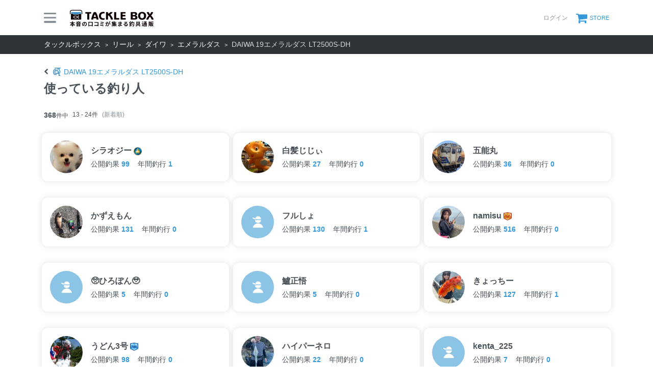

--- FILE ---
content_type: text/html; charset=utf-8
request_url: https://tacklebox.anglers.jp/reels/109889/users?page=2
body_size: 6680
content:
<!DOCTYPE html>
<html lang="ja" class="">
<head>
  <meta name="csrf-param" content="authenticity_token" />
<meta name="csrf-token" content="9Ma_P0T20bqQm8tQw_RaqTlOe09--SWujYVnwt4yRiDgXnsLZW-pgMRvLo_YPtHzK4m-BlYx8DI6BW6kAQ1ybQ" />
  <meta charset="UTF-8" />
  <meta http-equiv="X-UA-Compatible" content="IE=edge,chrome=1">
  <meta http-equiv="content-language" content="ja">
  <meta http-equiv="content-type" content="text/html" charset="UTF-8">
    <meta name="robots" content="noarchive" />
    <link rel="canonical" href="https://tacklebox.anglers.jp/reels/109889/users?page=2">

  <meta name="viewport" content="width=device-width,initial-scale=1.0,minimum-scale=1.0,maximum-scale=1.0,user-scalable=no">

  <title>
    本音の口コミが集まる釣具通販「TACKLE BOX」
  </title>

  <meta name="description" content="新しい釣り具購入体験。今釣れているタックルが検索できて、今ほしいタックルが比較できて、リアルなインプレがあって、今すぐ買える。オンライン釣具店TACKLE BOX。" />
  <meta name="keywords" content="釣り,アプリ,釣果,記録,検索,カメラ,釣り大会,釣り具,釣り場,ルアー" />

  <meta property="og:title" content='本音の口コミが集まる釣具通販「TACKLE BOX」' />

  <meta property="og:type" content="article" />
  <meta property="og:url" content="https://tacklebox.anglers.jp/reels/109889/users?page=2" />
  <meta property="og:image" content="https://tacklebox.anglers.jp/assets/views/tacklebox/tacklebox_ogimage-daa08486ef16f0a0aaf3b0fc9218ee05070db6565b302bc9e8900cda39eb5383.png" />
  <meta property="og:site_name" content="TACKLE BOX（タックルボックス）" />
  <meta property="fb:app_id" content="1018196891575204" />

  <meta name="twitter:card" content="summary_large_image" />
  <meta name="twitter:site" content="@ANGLERS_jp" />
  <meta property="twitter:image" content="https://tacklebox.anglers.jp/assets/views/tacklebox/tacklebox_ogimage-daa08486ef16f0a0aaf3b0fc9218ee05070db6565b302bc9e8900cda39eb5383.png" />
  <meta name="gpt-targeting" content='{"ANG_env": "production"}'>

  <script type="application/ld+json">
  {"@context":"https://schema.org/","@type":"WebSite","name":"タックルボックス","url":"https://tacklebox.anglers.jp/","image":"https://s3.ap-northeast-1.amazonaws.com/jp.anglers/info/homepage/image/logo/icon_tacklebox.png"}
  </script>
  <script>
  window.dataLayer = window.dataLayer || [];
  dataLayer.push({'user_id': ''});
  dataLayer.push({'userstatus': '非ログイン'});
</script>

  
  <link rel="preload" href="/assets/fa-brands-400-003d8be448cf308f57ca2eac14808d9d4651c5823389a82d0a0b2a37cbc6942b.woff2" as="font" type="font/woff2" crossorigin>
  <link rel="preload" href="/assets/fa-regular-400-dbda63708b10f97157a123a4c7efac2cd6eacf8dc023430017e86c046a28827a.woff2" as="font" type="font/woff2" crossorigin>
  <link rel="preload" href="/assets/fa-solid-900-b210af400b94ae211d8b96fcd2a90d937c26d789370cb8a867f00d919ab75b56.woff2" as="font" type="font/woff2" crossorigin>
  <link rel="preload" href="/assets/fontawesome-webfont-38af9ab8e8340ebba0182e7f6c9ec81038a1fcc162de3393a51bbb9a4153259d.woff2" as="font" type="font/woff2" crossorigin>
  <link rel="preload" href="/assets/icomoon-95119a16540849df6dde2f142af7656b36f74d1d3aa5886028a1d897c5105299.woff" as="font" type="font/woff" crossorigin>
  <link rel="preload" href="/assets/ionicons-4797fc24614cb9aedf5d1e2a23f552c9d40c91c0a5c8da3a90973dcd760487de.ttf" as="font" type="font/ttf" crossorigin>

  <link rel="stylesheet" href="/assets/tacklebox-71cdf9f65a84f9c755147f8e4f192c3565e0a68290c47853759f0a10d380cea1.css" media="all" />


  <link rel='shortlink' href='https://tacklebox.anglers.jp' />
  <link rel="icon" href="/tacklebox/favicon.ico" sizes="any" />
  <link rel="apple-touch-icon" sizes="180x180" href="/tacklebox/apple-touch-icon.png">
  <link rel="icon" type="image/png" sizes="32x32" href="/tacklebox/favicon-32x32.png">
  <link rel="icon" type="image/png" sizes="16x16" href="/tacklebox/favicon-16x16.png">
  <link rel="manifest" href="/tacklebox/site.webmanifest">
  <meta name="apple-mobile-web-app-title" content="TACKLE BOX">
  <meta name="application-name" content="TACKLE BOX">
  <meta name="msapplication-TileColor" content="#ffffff">
  <meta name="theme-color" content="#ffffff">
  <meta name="msapplication-config" content="/tacklebox/browserconfig.xml">

  <script src="/assets/application-efdaeab03d04864d5146d11ddf0e728268e8f9beef8ed0bb5fb2d3c3ac473277.js"></script>
  <link rel="stylesheet" href="/packs/css/tacklebox-efdf994b.css" />
  <script src="/packs/js/tacklebox-716994fbcf57a987d422.js"></script>
  
    <!-- Google Tag Manager -->
  <script>(function(w,d,s,l,i){w[l]=w[l]||[];w[l].push({'gtm.start':
  new Date().getTime(),event:'gtm.js'});var f=d.getElementsByTagName(s)[0],
  j=d.createElement(s),dl=l!='dataLayer'?'&l='+l:'';j.async=true;j.src=
  'https://www.googletagmanager.com/gtm.js?id='+i+dl;f.parentNode.insertBefore(j,f);
  })(window,document,'script','dataLayer','GTM-NP99BMT');</script>
  <!-- End Google Tag Manager -->



  <script src="https://mahimahi.anglers.jp/api/v1.4.1/embed.min.js"></script>
  
</head>

<body data-scope-path="">
    <!-- Google Tag Manager (noscript) -->
  <noscript><iframe src="https://www.googletagmanager.com/ns.html?id=GTM-NP99BMT"
  height="0" width="0" style="display:none;visibility:hidden"></iframe></noscript>
  <!-- End Google Tag Manager (noscript) -->

    <nav data-scope-path="tacklebox/common/header_component">
  <div class="header-first-section">
    <div class="container">
      <div class="display_flex justify_between align_center">
        <label for="menu-button" class="menu-trigger">
          <span></span>
          <span></span>
          <span></span>
        </label>
        <a href="/">
          <img width="170" class="mr-15 site-logo" alt="釣果検索のアングラーズ" src="/assets/tacklebox/common/logo-5ff1ef47cbc486f79528fedd0bfaa8af70a9c61217e91eb998a5a02570fea012.svg" />
        </a>
      </div>

      <div class="display_flex justify_between align_center">
        
      
        <div class="display_flex justify_between align_center">
            <a class="login-button" href="/users/sign_in">
              <label>ログイン</label>
</a>          <a class="cart-button display_flex align_center" target="_blank" href="https://anglers.thebase.in">
            <i class="fa fa-shopping-cart" aria-hidden="true"></i>
            <label>STORE</label>
</a>        </div>
        <input type="checkbox" id="menu-button">
        <div class="modal-wrapper">
          <label for="menu-button" class="backdrop"></label>
          <div class="modal">
            <div class="modal-container display_flex justify_between align_center">
              <div class="menu-headline">
                MENU
              </div>
              <label for="menu-button" class="close-trigger">
                <i class="fa fa-times" aria-hidden="true"></i>
              </label>
            </div>
            <div class="menu-wrapper">
              <div class="modal-container">
                  <div class="display_flex justify_center mb_5">
                    <a class="btn_primary pure-u-1" href="/users/sign_in">
                      <i class="fa fa-lock mr_3" aria-hidden="true"></i>
                      ログイン
</a>                  </div>
                <ul data-scope-path="tacklebox/common/header_menu_component" class="mb_5">
  <li><a href="/favorites">お気に入り一覧</a></li>
  <li><a href="/search?type=rod">ロッドをさがす</a></li>
  <li><a href="/search?type=reel">リールをさがす</a></li>
  <li><a href="/search?type=line">ラインをさがす</a></li>
  <li><a href="/search?type=lure">ルアーをさがす</a></li>
  <li><a href="/makers">メーカーからさがす</a></li>
  <li><a href="/fishing_methods">釣り方からさがす</a></li>
</ul>


                

                <ul class="header-list">
                  <li><a target="_blank" href="https://www.youtube.com/@TACKLEBOX_ANGLERS">公式YouTubeチャンネル</a></li>
                </ul>
              </div>

              <div class="modal-container">
                <div class="display_flex justify_between flex_wrap mb_3">
                  <a class="btn_primary -rectangular" target="_blank" href="https://anglers.jp/catches">みんなの釣果</a>
                  <a class="btn_primary -rectangular" target="_blank" href="https://anglers.jp/ships">釣り船・船宿検索</a>
                </div>

              </div>
            </div>
          </div>
        </div>
      </div>
    </div>
  </div>
  
</nav>


  <div id="loading">
    <div class="spinner"></div>
  </div>

      <nav class="breadcrumbs">
    <div class="container">
          <a href="/" class="breadcrumbs_link">タックルボックス</a>
          <a href="/search?type=reel" class="breadcrumbs_link">リール</a>
          <a href="/search?maker_ids=1&amp;type=reel" class="breadcrumbs_link">ダイワ</a>
          <a href="/reels/series/40219" class="breadcrumbs_link">エメラルダス</a>
      <span class="breadcrumbs_living">DAIWA 19エメラルダス LT2500S-DH</span>
    </div>
  </nav>

  <main>
    <div class="tacklebox_contents">
      <link rel="stylesheet" href="/assets/tacklebox/views/reels/users/index-165cc91b1c1a25c1e25bdd3328538507a2ad70e2683867d0206a0d9c80efcee6.css" media="all" />

<div class="container pt_7">  
  <div data-scope-path="tacklebox/reels/index_page_header_component">
  <h1>
    <a class="link" href="/reels/109889">
      <i class="fa fa-chevron-left"></i>
      <img class="icon" alt="ロッド" src="/assets/icons/tackle_reel-96b0cdf086388fb6273f4e5d04296ebfad6c71feca079fd05730efb690e8fdc2.svg" />
      <span>DAIWA 19エメラルダス LT2500S-DH </span>
</a>    
    <div class="title">
      使っている釣り人
    </div>
  </h1>
</div>
  <div data-scope-path="tacklebox/common/result_number_component">
    <div class="counter">
      <div class="counter_total">
        <em>368</em>件中
      </div>
      <div class="counter_number">
        13 - 24件<span>(新着順)</span>
      </div>
    </div>
</div>

  <div class="display_flex flex_wrap n_ms_3">
      <section class="pure-u-1 pure-u-md-1-3 mb_8:lg mb_5:md ps_2">
        <a data-scope-path="tacklebox/common/tackle_user_card_component" class="horizontal" target="_blank" href="https://anglers.jp/users/669779">
  <figure class="user_thumb">
    <img src="https://d28vawfkr527bq.cloudfront.net/account/image/669779/ff2f0941-454b-4e5b-92d7-a3e2a39af9d0.jpg?f=webp&amp;w=128" onerror="this.error=null;this.src=&#39;https://tacklebox.anglers.jp/assets/views/users/no-image-fc0878c82cf2de7d06defa4893538cf2ac04378610c799897ac5a23ef33b68ed.png&#39;;" loading="lazy" />
  </figure>
  <div>
    <h2 class="name">
      シラオジー<img class="achievement" src="https://d28vawfkr527bq.cloudfront.net/achievement/image/170/square_003be297-9f96-43d0-9f89-aa8a3d515ce5.png">
    </h2>
    <div class="user_result_details">
      <div class="cacthes">
        公開釣果<span class="count">99</span>
      </div>
      <div class="year">
        年間釣行<span class="count">1</span>
      </div>
    </div>
  </div>
</a>
      </section>
      <section class="pure-u-1 pure-u-md-1-3 mb_8:lg mb_5:md ps_2">
        <a data-scope-path="tacklebox/common/tackle_user_card_component" class="horizontal" target="_blank" href="https://anglers.jp/users/940020">
  <figure class="user_thumb">
    <img src="https://d28vawfkr527bq.cloudfront.net/account/image/940020/dd34d7c0-5608-4eb4-acb3-bfcd3329920f.jpg?f=webp&amp;w=128" onerror="this.error=null;this.src=&#39;https://tacklebox.anglers.jp/assets/views/users/no-image-fc0878c82cf2de7d06defa4893538cf2ac04378610c799897ac5a23ef33b68ed.png&#39;;" loading="lazy" />
  </figure>
  <div>
    <h2 class="name">
      白髪じじぃ
    </h2>
    <div class="user_result_details">
      <div class="cacthes">
        公開釣果<span class="count">27</span>
      </div>
      <div class="year">
        年間釣行<span class="count">0</span>
      </div>
    </div>
  </div>
</a>
      </section>
      <section class="pure-u-1 pure-u-md-1-3 mb_8:lg mb_5:md ps_2">
        <a data-scope-path="tacklebox/common/tackle_user_card_component" class="horizontal" target="_blank" href="https://anglers.jp/users/447376">
  <figure class="user_thumb">
    <img src="https://d28vawfkr527bq.cloudfront.net/account/image/447376/A19E4A18-E87B-4EAC-AB6D-2E82135FAC5B.jpg?f=webp&amp;w=128" onerror="this.error=null;this.src=&#39;https://tacklebox.anglers.jp/assets/views/users/no-image-fc0878c82cf2de7d06defa4893538cf2ac04378610c799897ac5a23ef33b68ed.png&#39;;" loading="lazy" />
  </figure>
  <div>
    <h2 class="name">
      五能丸
    </h2>
    <div class="user_result_details">
      <div class="cacthes">
        公開釣果<span class="count">36</span>
      </div>
      <div class="year">
        年間釣行<span class="count">0</span>
      </div>
    </div>
  </div>
</a>
      </section>
      <section class="pure-u-1 pure-u-md-1-3 mb_8:lg mb_5:md ps_2">
        <a data-scope-path="tacklebox/common/tackle_user_card_component" class="horizontal" target="_blank" href="https://anglers.jp/users/949474">
  <figure class="user_thumb">
    <img src="https://d28vawfkr527bq.cloudfront.net/account/image/949474/C19A248C-89C3-4068-922F-19C7966ECE8B.jpg?f=webp&amp;w=128" onerror="this.error=null;this.src=&#39;https://tacklebox.anglers.jp/assets/views/users/no-image-fc0878c82cf2de7d06defa4893538cf2ac04378610c799897ac5a23ef33b68ed.png&#39;;" loading="lazy" />
  </figure>
  <div>
    <h2 class="name">
      かずえもん
    </h2>
    <div class="user_result_details">
      <div class="cacthes">
        公開釣果<span class="count">131</span>
      </div>
      <div class="year">
        年間釣行<span class="count">0</span>
      </div>
    </div>
  </div>
</a>
      </section>
      <section class="pure-u-1 pure-u-md-1-3 mb_8:lg mb_5:md ps_2">
        <a data-scope-path="tacklebox/common/tackle_user_card_component" class="horizontal" target="_blank" href="https://anglers.jp/users/910283">
  <figure class="user_thumb">
    <img src="https://d28vawfkr527bq.cloudfront.net/assets/account/no-image.png?f=webp&amp;w=128" onerror="this.error=null;this.src=&#39;https://tacklebox.anglers.jp/assets/views/users/no-image-fc0878c82cf2de7d06defa4893538cf2ac04378610c799897ac5a23ef33b68ed.png&#39;;" loading="lazy" />
  </figure>
  <div>
    <h2 class="name">
      フルしょ
    </h2>
    <div class="user_result_details">
      <div class="cacthes">
        公開釣果<span class="count">130</span>
      </div>
      <div class="year">
        年間釣行<span class="count">1</span>
      </div>
    </div>
  </div>
</a>
      </section>
      <section class="pure-u-1 pure-u-md-1-3 mb_8:lg mb_5:md ps_2">
        <a data-scope-path="tacklebox/common/tackle_user_card_component" class="horizontal" target="_blank" href="https://anglers.jp/users/605857">
  <figure class="user_thumb">
    <img src="https://d28vawfkr527bq.cloudfront.net/account/image/605857/5ae66e4f-d9fa-4d1f-a75c-24231709d756.jpg?f=webp&amp;w=128" onerror="this.error=null;this.src=&#39;https://tacklebox.anglers.jp/assets/views/users/no-image-fc0878c82cf2de7d06defa4893538cf2ac04378610c799897ac5a23ef33b68ed.png&#39;;" loading="lazy" />
  </figure>
  <div>
    <h2 class="name">
      namisu<img class="achievement" src="https://d28vawfkr527bq.cloudfront.net/achievement/image/129/square_840f621f-48e9-4339-a455-1f2005d91725.png">
    </h2>
    <div class="user_result_details">
      <div class="cacthes">
        公開釣果<span class="count">516</span>
      </div>
      <div class="year">
        年間釣行<span class="count">0</span>
      </div>
    </div>
  </div>
</a>
      </section>
      <section class="pure-u-1 pure-u-md-1-3 mb_8:lg mb_5:md ps_2">
        <a data-scope-path="tacklebox/common/tackle_user_card_component" class="horizontal" target="_blank" href="https://anglers.jp/users/1368220">
  <figure class="user_thumb">
    <img src="https://d28vawfkr527bq.cloudfront.net/assets/account/no-image.png?f=webp&amp;w=128" onerror="this.error=null;this.src=&#39;https://tacklebox.anglers.jp/assets/views/users/no-image-fc0878c82cf2de7d06defa4893538cf2ac04378610c799897ac5a23ef33b68ed.png&#39;;" loading="lazy" />
  </figure>
  <div>
    <h2 class="name">
      🥺ひろぽん🥹
    </h2>
    <div class="user_result_details">
      <div class="cacthes">
        公開釣果<span class="count">5</span>
      </div>
      <div class="year">
        年間釣行<span class="count">0</span>
      </div>
    </div>
  </div>
</a>
      </section>
      <section class="pure-u-1 pure-u-md-1-3 mb_8:lg mb_5:md ps_2">
        <a data-scope-path="tacklebox/common/tackle_user_card_component" class="horizontal" target="_blank" href="https://anglers.jp/users/1065661">
  <figure class="user_thumb">
    <img src="https://platform-lookaside.fbsbx.com/platform/profilepic/?asid=2488426931307529&amp;height=200&amp;width=200&amp;ext=1685445417&amp;hash=AeRPGfgz4nM_d2EnvzM" onerror="this.error=null;this.src=&#39;https://tacklebox.anglers.jp/assets/views/users/no-image-fc0878c82cf2de7d06defa4893538cf2ac04378610c799897ac5a23ef33b68ed.png&#39;;" loading="lazy" />
  </figure>
  <div>
    <h2 class="name">
      鱸正悟
    </h2>
    <div class="user_result_details">
      <div class="cacthes">
        公開釣果<span class="count">5</span>
      </div>
      <div class="year">
        年間釣行<span class="count">0</span>
      </div>
    </div>
  </div>
</a>
      </section>
      <section class="pure-u-1 pure-u-md-1-3 mb_8:lg mb_5:md ps_2">
        <a data-scope-path="tacklebox/common/tackle_user_card_component" class="horizontal" target="_blank" href="https://anglers.jp/users/687515">
  <figure class="user_thumb">
    <img src="https://d28vawfkr527bq.cloudfront.net/account/image/687515/90375fe3-6d03-4c3c-a2e4-feda5f11b165.jpg?f=webp&amp;w=128" onerror="this.error=null;this.src=&#39;https://tacklebox.anglers.jp/assets/views/users/no-image-fc0878c82cf2de7d06defa4893538cf2ac04378610c799897ac5a23ef33b68ed.png&#39;;" loading="lazy" />
  </figure>
  <div>
    <h2 class="name">
      きょっちー
    </h2>
    <div class="user_result_details">
      <div class="cacthes">
        公開釣果<span class="count">127</span>
      </div>
      <div class="year">
        年間釣行<span class="count">1</span>
      </div>
    </div>
  </div>
</a>
      </section>
      <section class="pure-u-1 pure-u-md-1-3 mb_8:lg mb_5:md ps_2">
        <a data-scope-path="tacklebox/common/tackle_user_card_component" class="horizontal" target="_blank" href="https://anglers.jp/users/397986">
  <figure class="user_thumb">
    <img src="https://d28vawfkr527bq.cloudfront.net/account/image/397986/image-7d96ecc0-bb3b-41a8-ad6b-b84d57f488c4.jpg?f=webp&amp;w=128" onerror="this.error=null;this.src=&#39;https://tacklebox.anglers.jp/assets/views/users/no-image-fc0878c82cf2de7d06defa4893538cf2ac04378610c799897ac5a23ef33b68ed.png&#39;;" loading="lazy" />
  </figure>
  <div>
    <h2 class="name">
      うどん3号<img class="achievement" src="https://d28vawfkr527bq.cloudfront.net/achievement/image/118/square_5430fb9a-3ef7-4bd3-802c-753e0255ab27.png">
    </h2>
    <div class="user_result_details">
      <div class="cacthes">
        公開釣果<span class="count">98</span>
      </div>
      <div class="year">
        年間釣行<span class="count">0</span>
      </div>
    </div>
  </div>
</a>
      </section>
      <section class="pure-u-1 pure-u-md-1-3 mb_8:lg mb_5:md ps_2">
        <a data-scope-path="tacklebox/common/tackle_user_card_component" class="horizontal" target="_blank" href="https://anglers.jp/users/607089">
  <figure class="user_thumb">
    <img src="https://d28vawfkr527bq.cloudfront.net/account/image/607089/ECA597DC-12EF-430F-98D9-85DBB70AE829.jpg?f=webp&amp;w=128" onerror="this.error=null;this.src=&#39;https://tacklebox.anglers.jp/assets/views/users/no-image-fc0878c82cf2de7d06defa4893538cf2ac04378610c799897ac5a23ef33b68ed.png&#39;;" loading="lazy" />
  </figure>
  <div>
    <h2 class="name">
      ハイパーネロ
    </h2>
    <div class="user_result_details">
      <div class="cacthes">
        公開釣果<span class="count">22</span>
      </div>
      <div class="year">
        年間釣行<span class="count">0</span>
      </div>
    </div>
  </div>
</a>
      </section>
      <section class="pure-u-1 pure-u-md-1-3 mb_8:lg mb_5:md ps_2">
        <a data-scope-path="tacklebox/common/tackle_user_card_component" class="horizontal" target="_blank" href="https://anglers.jp/users/1317754">
  <figure class="user_thumb">
    <img src="https://d28vawfkr527bq.cloudfront.net/assets/account/no-image.png?f=webp&amp;w=128" onerror="this.error=null;this.src=&#39;https://tacklebox.anglers.jp/assets/views/users/no-image-fc0878c82cf2de7d06defa4893538cf2ac04378610c799897ac5a23ef33b68ed.png&#39;;" loading="lazy" />
  </figure>
  <div>
    <h2 class="name">
      kenta_225
    </h2>
    <div class="user_result_details">
      <div class="cacthes">
        公開釣果<span class="count">7</span>
      </div>
      <div class="year">
        年間釣行<span class="count">0</span>
      </div>
    </div>
  </div>
</a>
      </section>
  </div>

  <nav data-scope-path="tacklebox/common/pager_component">
  <div class="body">
    <div class="pager_item">
      <a rel="prev" href="/reels/109889/users"><i class="fa fa-chevron-left" aria-hidden="true"></i> 前へ</a>
    </div>
    <div class="pager_item">
      2
      /
      31
    </div>
    <div class="pager_item">
      <a rel="next" href="/reels/109889/users?page=3">次へ <i class="fa fa-chevron-right" aria-hidden="true"></i></a>
    </div>
  </div>
</nav>
</div>

    </div>
  </main>
  
  <footer data-scope-path="tacklebox/common/footer_component">
  <div class="container">
    <div class="footer_layout_wrap">
      <div class="contents_innner">
        <img class="tackle_logo" alt="タックルボックス" src="/assets/views/tacklebox/tacklebox_logo_horizontal-601f59b0aefb3e53b8490e1d11b3799b7243ffdf3d66736597e7b36f9f3957b9.svg" />
        <div class="sns_links">
          <a href="https://www.youtube.com/@TACKLEBOX_ANGLERS" target="_blank">
            <i class="lab la-youtube"></i>
          </a>
        </div>

        <div class="link_group">
          <a href="/search?type=rod">ロッドをさがす</a>
          <a href="/search?type=reel">リールをさがす</a>
          <a href="/search?type=line">ラインをさがす</a>
        </div>
        <div class="link_group">
          <a href="/makers">メーカーからさがす</a>
          <a href="/fishing_methods">釣り方からさがす</a>
          <a href="/favorites">お気に入り</a>
        </div>
        <hr>
      </div>

      <div class="contents_aside">
        <div class="link_group">
          <a target="_blank" href="https://anglers.jp/catches">みんなの釣果</a>
          <a target="_blank" href="https://ships.anglers.jp">釣船予約</a>

        </div>
        <div class="link_group">
          <a target="_blank" href="https://anglers.jp/helps/1">ヘルプ</a>
          <a target="_blank" href="https://anglers.jp/terms">利用規約</a>
          <a target="_blank" href="https://anglers.jp/terms/subscription">課金規約</a>
          <a target="_blank" href="https://anglers.jp/terms/review_guide">アングラーズ釣船予約 レビューガイドライン</a>
          <a target="_blank" href="https://anglers.jp/terms/privacy_policy">プライバシーポリシー</a>
          <a target="_blank" href="https://anglers.jp/terms/cookie_policy">Cookieポリシー</a>
          <a target="_blank" href="https://anglers.jp/terms/customer_harassment">カスタマーハラスメントへの対応方針</a>
          <a target="_blank" href="https://anglers.jp/terms/external_transmission">利用者情報の外部送信について</a>
          <a target="_blank" href="https://anglers.jp/terms/specified">特定商取引法に基づく表示</a>
          <a target="_blank" href="https://corp.anglers.jp/about/brand-guideline">ブランドガイドライン</a>
          <a target="_blank" href="https://anglers.jp/contact">お問い合わせ</a>
          <a target="_blank" href="https://anglers.jp/headlines">お知らせ</a>
          <a target="_blank" href="https://corp.anglers.jp/about/company">会社概要</a>
          <a target="_blank" href="https://corp.anglers.jp/recruit">採用情報</a>
        </div>
        <hr>

        <div class="anglers_links">
          <a target="_blank" class="anglers_logo" href="https://anglers.jp/">
            <img alt="釣果検索のアングラーズ" src="/assets/views/layouts/logo-293b02a020c95973ddc5b686572cffe67608880c5446aa36afbf516c24df93b8.png" />
</a>
            <div class="app_links">
              <a onclick="gtag(&#39;event&#39;, &#39;click&#39;, {&#39;event_category&#39;: &#39;Download&#39;,&#39;event_label&#39;: &#39;app-store&#39;});" target="_blank" class="app_ios" href="https://app.adjust.com/ilnz940?redirect_android=https%3A%2F%2Fplay.google.com%2Fstore%2Fapps%2Fdetails%3Fid%3Dtokyo.anglers.app&amp;redirect_ios=https%3A%2F%2Fapps.apple.com%2Fapp%2Fid581133214">
              <img src="/assets/views/pages/app-store-6ac942490e9b23d4b9b04aeca59bd37e19d7bca92694c8ccbded755848990441.svg" />
</a>              <a onclick="gtag(&#39;event&#39;, &#39;click&#39;, {&#39;event_category&#39;: &#39;Download&#39;,&#39;event_label&#39;: &#39;google-play&#39;});" target="_blank" class="app_android" href="https://app.adjust.com/ilnz940?redirect_android=https%3A%2F%2Fplay.google.com%2Fstore%2Fapps%2Fdetails%3Fid%3Dtokyo.anglers.app&amp;redirect_ios=https%3A%2F%2Fapps.apple.com%2Fapp%2Fid581133214">
              <img src="/assets/views/pages/google-play-ce89d756eb93f234cc24123f5e11914904ed8215d88a21f8208c7f4b9967cf53.svg" />
</a>            </div>
        </div>
      </div>

    </div>
    <div class="copylight">
      Copyright © 2012-2026 株式会社アングラーズ All Rights Reserved.
    </div>
  </div>
</footer>


  
  <script>
  function clickAdvertisement(id) {
    ahoy.track('Ad click', { 'url': window.location.pathname, 'advertisement_id': id });
  }
  </script>

  <link rel="stylesheet" href="https://maxst.icons8.com/vue-static/landings/line-awesome/line-awesome/1.3.0/css/line-awesome.min.css">
</body>

</html>


--- FILE ---
content_type: text/css
request_url: https://tacklebox.anglers.jp/assets/tacklebox/views/reels/users/index-165cc91b1c1a25c1e25bdd3328538507a2ad70e2683867d0206a0d9c80efcee6.css
body_size: 915
content:
.label_rating,.label_accent,.label_default{display:inline-block;padding:var(--spacer-2) var(--spacer-3);font-weight:normal;line-height:var(--line-height-nowrap-ui);color:var(--lighten-font-color-default);background:#f8f8f8;border:1px solid var(--lighten-border-color);border-radius:1000px;font-size:var(--sp-font-size-notice)}@media (min-width: 576px){.label_rating,.label_accent,.label_default{font-size:var(--pc-font-size-notice)}}.label_accent{font-weight:bold;color:var(--darken-font-color-default);background:var(--lighten-fill-color-accent);border:none}.label_rating{font-weight:bold;color:var(--darken-font-color-default);background:var(--darken-fill-color-rating);border:none}.btn_tag,.btn_secondary,.btn_primary{-webkit-tap-highlight-color:rgba(0,0,0,0.1);tap-highlight-color:rgba(0,0,0,0.1);display:flex;align-items:center;justify-content:center;max-width:375px;padding:var(--spacer-5) var(--spacer-7);line-height:var(--line-height-nowrap-ui);color:var(--lighten-font-color-link);text-decoration:none;background:#fff;border-radius:1000px}.btn_tag i,.btn_secondary i,.btn_primary i{font-size:var(--sp-font-size-sub-headline)}@media (min-width: 576px){.btn_tag i,.btn_secondary i,.btn_primary i{font-size:var(--pc-font-size-sub-headline)}}.disabled.btn_tag,.disabled.btn_secondary,.disabled.btn_primary{color:var(--lighten-font-color-sub);pointer-events:none;background:var(--lighten-fill-color-sub);border-color:var(--lighten-border-color);opacity:0.7}.btn_primary{font-weight:bold;color:var(--darken-font-color-default);background:var(--lighten-fill-color-primary)}.btn_primary:hover{color:var(--darken-font-color-default)}.btn_primary.-rectangular{padding:var(--spacer-5);border-radius:12px}.btn_secondary{font-weight:bold;background:var(--lighten-fill-color-sub);border:1px solid var(--lighten-border-color)}.btn_tag{font-size:var(--sp-font-size-small);padding:var(--spacer-3);font-weight:normal;border:1px solid #d4e8f7;border-radius:3px}@media (min-width: 576px){.btn_tag{font-size:var(--pc-font-size-small)}}[data-scope-path="tacklebox/reviews/stars_component"]{display:inline-block;font-weight:bold;line-height:var(--line-height-nowrap-ui);color:var(--lighten-font-color-rating);white-space:nowrap}[data-scope-path="tacklebox/reviews/stars_component"] .no_score{color:#d5d9dc}[data-scope-path="tacklebox/reviews/stars_component"] .fa-star-o{color:#d5d9dc}[data-scope-path="tacklebox/reviews/stars_component"] i{margin-right:0.08em;font-size:1.2em;color:var(--lighten-icon-color-rating-star)}[data-scope-path="tacklebox/reviews/stars_component"] i:last-of-type{margin-right:var(--spacer-2)}[data-scope-path="tacklebox/reviews/stars_component"] .score{font-size:1.2em}.rating_star_xs[data-scope-path="tacklebox/reviews/stars_component"]{font-size:var(--sp-font-size-notice)}@media (min-width: 576px){.rating_star_xs[data-scope-path="tacklebox/reviews/stars_component"]{font-size:var(--pc-font-size-notice)}}.rating_star_sm[data-scope-path="tacklebox/reviews/stars_component"]{font-size:var(--sp-font-size-sub)}@media (min-width: 576px){.rating_star_sm[data-scope-path="tacklebox/reviews/stars_component"]{font-size:var(--pc-font-size-sub)}}.rating_star_md[data-scope-path="tacklebox/reviews/stars_component"]{font-size:var(--sp-font-size-default)}@media (min-width: 576px){.rating_star_md[data-scope-path="tacklebox/reviews/stars_component"]{font-size:var(--pc-font-size-default)}}.rating_star_lg[data-scope-path="tacklebox/reviews/stars_component"]{font-size:var(--sp-font-size-sub-headline)}@media (min-width: 576px){.rating_star_lg[data-scope-path="tacklebox/reviews/stars_component"]{font-size:var(--pc-font-size-sub-headline)}}.rating_star_xl[data-scope-path="tacklebox/reviews/stars_component"]{font-size:var(--sp-font-size-headline)}@media (min-width: 576px){.rating_star_xl[data-scope-path="tacklebox/reviews/stars_component"]{font-size:var(--pc-font-size-headline)}}.rating_star_ul[data-scope-path="tacklebox/reviews/stars_component"]{font-size:var(--sp-font-size-page-headline)}@media (min-width: 576px){.rating_star_ul[data-scope-path="tacklebox/reviews/stars_component"]{font-size:var(--pc-font-size-page-headline)}}[data-scope-path="tacklebox/reviews/stars_component"] .review_count{display:inline-block;line-height:1.25}[data-scope-path="tacklebox/reels/index_page_header_component"] i{margin-right:var(--spacer-3);font-size:var(--pc-font-size-sub);color:var(--lighten-font-color-default)}[data-scope-path="tacklebox/reels/index_page_header_component"] .icon{width:18px;margin-right:var(--spacer-2)}[data-scope-path="tacklebox/reels/index_page_header_component"] .link{display:inline-flex;flex-wrap:nowrap;align-items:center;margin-bottom:var(--spacer-2);font-weight:normal;color:var(--lighten-font-color-link)}[data-scope-path="tacklebox/reels/index_page_header_component"] .link span{display:-webkit-box;padding-right:var(--spacer-5);overflow:hidden;font-size:var(--pc-font-size-default);-webkit-box-orient:vertical;-webkit-line-clamp:1}[data-scope-path="tacklebox/reels/index_page_header_component"] .title{font-size:var(--sp-font-size-page-headline);padding-bottom:var(--spacer-3)}@media (min-width: 576px){[data-scope-path="tacklebox/reels/index_page_header_component"] .title{font-size:var(--pc-font-size-page-headline)}}
